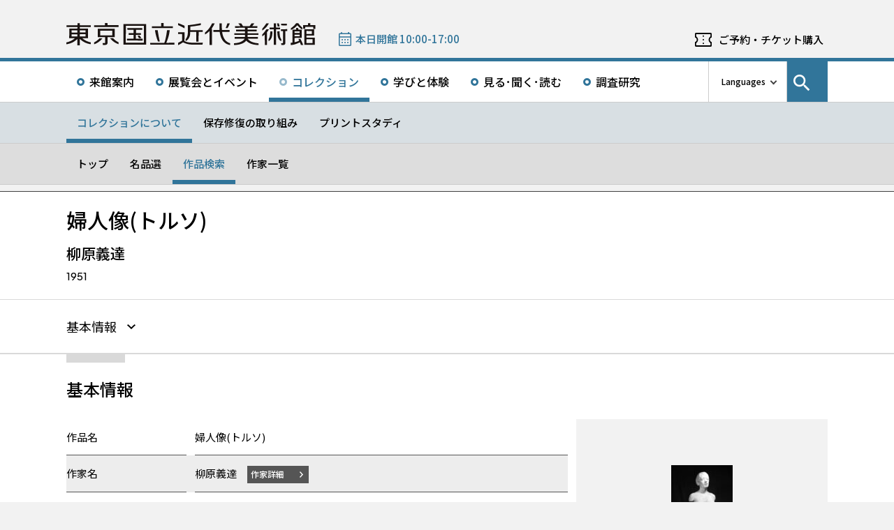

--- FILE ---
content_type: text/html; charset=UTF-8
request_url: https://www.momat.go.jp/collection/s00046
body_size: 11177
content:
<!doctype html>
<html lang="ja">
<head>
    <meta charset="UTF-8">
    <script
        src="https://cdn.jsdelivr.net/npm/viewport-extra@2.1.4/dist/iife/viewport-extra.min.js"
        async
    ></script>
    <meta name="viewport"
          content="width=device-width, initial-scale=1.0">
    <!--  <meta http-equiv="X-UA-Compatible" content="ie=edge">-->
            <title>婦人像(トルソ) - 東京国立近代美術館</title>

    <link rel="icon" href="https://www.momat.go.jp/wp-content/themes/momat/images/favicon/favicon.ico" sizes="any">
    <link rel="icon" href="https://www.momat.go.jp/wp-content/themes/momat/images/favicon/favicon.svg" type="image/svg+xml">
    <link rel="apple-touch-icon" href="https://www.momat.go.jp/wp-content/themes/momat/images/favicon/apple-touch-icon.webp">

    <!-- Google Fonts -->
    <link rel="preconnect" href="https://fonts.googleapis.com">
    <link rel="preconnect" href="https://fonts.gstatic.com" crossorigin>
    <link href="https://fonts.googleapis.com/css2?family=Plus+Jakarta+Sans:wght@200;300;400;500;600;700&display=swap" rel="stylesheet">
    <link href="https://fonts.googleapis.com/css2?family=Noto+Sans+JP:wght@100;300;400;500;700;900&#038;display=swap" rel="stylesheet">
<link href="https://fonts.googleapis.com/css2?family=Noto+Sans+KR:wght@100;300;400;500;700;900&#038;display=swap&#038;text=한국어" rel="stylesheet">
<link href="https://fonts.googleapis.com/css2?family=Noto+Sans+SC:wght@100;300;400;500;700;900&#038;display=swap&#038;text=简体中文" rel="stylesheet">
    <meta name='robots' content='index, follow, max-image-preview:large, max-snippet:-1, max-video-preview:-1' />
<link rel="alternate" hreflang="en" href="https://www.momat.go.jp/en/collection/s00046" />
<link rel="alternate" hreflang="ja" href="https://www.momat.go.jp/collection/s00046" />
<link rel="alternate" hreflang="x-default" href="https://www.momat.go.jp/collection/s00046" />

	<!-- This site is optimized with the Yoast SEO plugin v20.8 - https://yoast.com/wordpress/plugins/seo/ -->
	<link rel="canonical" href="https://www.momat.go.jp/collection/s00046" />
	<meta property="og:locale" content="ja_JP" />
	<meta property="og:type" content="article" />
	<meta property="og:title" content="婦人像(トルソ) （コレクション）- 東京国立近代美術館" />
	<meta property="og:url" content="https://www.momat.go.jp/collection/s00046" />
	<meta property="og:site_name" content="東京国立近代美術館" />
	<meta property="article:publisher" content="https://www.facebook.com/momat.pr" />
	<meta property="article:modified_time" content="2023-04-11T14:12:28+00:00" />
	<meta property="og:image" content="https://www.momat.go.jp/wp-content/uploads/2023/03/S00046_0001.jpg" />
	<meta property="og:image:width" content="309" />
	<meta property="og:image:height" content="702" />
	<meta property="og:image:type" content="image/jpeg" />
	<meta name="twitter:card" content="summary_large_image" />
	<meta name="twitter:site" content="@MOMAT_museum" />
	<script type="application/ld+json" class="yoast-schema-graph">{"@context":"https://schema.org","@graph":[{"@type":"WebPage","@id":"https://www.momat.go.jp/collection/s00046","url":"https://www.momat.go.jp/collection/s00046","name":"婦人像(トルソ) （コレクション）- 東京国立近代美術館","isPartOf":{"@id":"https://www.momat.go.jp/#website"},"primaryImageOfPage":{"@id":"https://www.momat.go.jp/collection/s00046#primaryimage"},"image":{"@id":"https://www.momat.go.jp/collection/s00046#primaryimage"},"thumbnailUrl":"https://www.momat.go.jp/wp-content/uploads/2023/03/S00046_0001.jpg","datePublished":"2022-12-21T13:04:59+00:00","dateModified":"2023-04-11T14:12:28+00:00","breadcrumb":{"@id":"https://www.momat.go.jp/collection/s00046#breadcrumb"},"inLanguage":"ja","potentialAction":[{"@type":"ReadAction","target":["https://www.momat.go.jp/collection/s00046"]}]},{"@type":"ImageObject","inLanguage":"ja","@id":"https://www.momat.go.jp/collection/s00046#primaryimage","url":"https://www.momat.go.jp/wp-content/uploads/2023/03/S00046_0001.jpg","contentUrl":"https://www.momat.go.jp/wp-content/uploads/2023/03/S00046_0001.jpg","width":309,"height":702},{"@type":"BreadcrumbList","@id":"https://www.momat.go.jp/collection/s00046#breadcrumb","itemListElement":[{"@type":"ListItem","position":1,"name":"Home","item":"https://www.momat.go.jp/"},{"@type":"ListItem","position":2,"name":"コレクション","item":"https://www.momat.go.jp/collection"},{"@type":"ListItem","position":3,"name":"婦人像(トルソ)"}]},{"@type":"WebSite","@id":"https://www.momat.go.jp/#website","url":"https://www.momat.go.jp/","name":"東京国立近代美術館","description":"東京国立近代美術館は、東京の中心部、皇居、北の丸公園、千鳥ヶ淵など、日本文化や自然豊かな環境に位置する日本で最初の国立美術館です。","publisher":{"@id":"https://www.momat.go.jp/#organization"},"potentialAction":[{"@type":"SearchAction","target":{"@type":"EntryPoint","urlTemplate":"https://www.momat.go.jp/?s={search_term_string}"},"query-input":"required name=search_term_string"}],"inLanguage":"ja"},{"@type":"Organization","@id":"https://www.momat.go.jp/#organization","name":"東京国立近代美術館","url":"https://www.momat.go.jp/","logo":{"@type":"ImageObject","inLanguage":"ja","@id":"https://www.momat.go.jp/#/schema/logo/image/","url":"https://www.momat.go.jp/wp-content/uploads/2022/12/og-ag.png","contentUrl":"https://www.momat.go.jp/wp-content/uploads/2022/12/og-ag.png","width":1200,"height":630,"caption":"東京国立近代美術館"},"image":{"@id":"https://www.momat.go.jp/#/schema/logo/image/"},"sameAs":["https://www.facebook.com/momat.pr","https://twitter.com/MOMAT_museum"]}]}</script>
	<!-- / Yoast SEO plugin. -->


<link rel='dns-prefetch' href='//fonts.googleapis.com' />
<script type="text/javascript">
window._wpemojiSettings = {"baseUrl":"https:\/\/s.w.org\/images\/core\/emoji\/14.0.0\/72x72\/","ext":".png","svgUrl":"https:\/\/s.w.org\/images\/core\/emoji\/14.0.0\/svg\/","svgExt":".svg","source":{"concatemoji":"https:\/\/www.momat.go.jp\/wp-includes\/js\/wp-emoji-release.min.js?ver=6.2.8"}};
/*! This file is auto-generated */
!function(e,a,t){var n,r,o,i=a.createElement("canvas"),p=i.getContext&&i.getContext("2d");function s(e,t){p.clearRect(0,0,i.width,i.height),p.fillText(e,0,0);e=i.toDataURL();return p.clearRect(0,0,i.width,i.height),p.fillText(t,0,0),e===i.toDataURL()}function c(e){var t=a.createElement("script");t.src=e,t.defer=t.type="text/javascript",a.getElementsByTagName("head")[0].appendChild(t)}for(o=Array("flag","emoji"),t.supports={everything:!0,everythingExceptFlag:!0},r=0;r<o.length;r++)t.supports[o[r]]=function(e){if(p&&p.fillText)switch(p.textBaseline="top",p.font="600 32px Arial",e){case"flag":return s("\ud83c\udff3\ufe0f\u200d\u26a7\ufe0f","\ud83c\udff3\ufe0f\u200b\u26a7\ufe0f")?!1:!s("\ud83c\uddfa\ud83c\uddf3","\ud83c\uddfa\u200b\ud83c\uddf3")&&!s("\ud83c\udff4\udb40\udc67\udb40\udc62\udb40\udc65\udb40\udc6e\udb40\udc67\udb40\udc7f","\ud83c\udff4\u200b\udb40\udc67\u200b\udb40\udc62\u200b\udb40\udc65\u200b\udb40\udc6e\u200b\udb40\udc67\u200b\udb40\udc7f");case"emoji":return!s("\ud83e\udef1\ud83c\udffb\u200d\ud83e\udef2\ud83c\udfff","\ud83e\udef1\ud83c\udffb\u200b\ud83e\udef2\ud83c\udfff")}return!1}(o[r]),t.supports.everything=t.supports.everything&&t.supports[o[r]],"flag"!==o[r]&&(t.supports.everythingExceptFlag=t.supports.everythingExceptFlag&&t.supports[o[r]]);t.supports.everythingExceptFlag=t.supports.everythingExceptFlag&&!t.supports.flag,t.DOMReady=!1,t.readyCallback=function(){t.DOMReady=!0},t.supports.everything||(n=function(){t.readyCallback()},a.addEventListener?(a.addEventListener("DOMContentLoaded",n,!1),e.addEventListener("load",n,!1)):(e.attachEvent("onload",n),a.attachEvent("onreadystatechange",function(){"complete"===a.readyState&&t.readyCallback()})),(e=t.source||{}).concatemoji?c(e.concatemoji):e.wpemoji&&e.twemoji&&(c(e.twemoji),c(e.wpemoji)))}(window,document,window._wpemojiSettings);
</script>
<style type="text/css">
img.wp-smiley,
img.emoji {
	display: inline !important;
	border: none !important;
	box-shadow: none !important;
	height: 1em !important;
	width: 1em !important;
	margin: 0 0.07em !important;
	vertical-align: -0.1em !important;
	background: none !important;
	padding: 0 !important;
}
</style>
	<link rel='stylesheet' id='wp-block-library-css' href='https://www.momat.go.jp/wp-includes/css/dist/block-library/style.min.css?ver=6.2.8' type='text/css' media='all' />
<link rel='stylesheet' id='classic-theme-styles-css' href='https://www.momat.go.jp/wp-includes/css/classic-themes.min.css?ver=6.2.8' type='text/css' media='all' />
<style id='global-styles-inline-css' type='text/css'>
body{--wp--preset--color--black: #000000;--wp--preset--color--cyan-bluish-gray: #abb8c3;--wp--preset--color--white: #ffffff;--wp--preset--color--pale-pink: #f78da7;--wp--preset--color--vivid-red: #cf2e2e;--wp--preset--color--luminous-vivid-orange: #ff6900;--wp--preset--color--luminous-vivid-amber: #fcb900;--wp--preset--color--light-green-cyan: #7bdcb5;--wp--preset--color--vivid-green-cyan: #00d084;--wp--preset--color--pale-cyan-blue: #8ed1fc;--wp--preset--color--vivid-cyan-blue: #0693e3;--wp--preset--color--vivid-purple: #9b51e0;--wp--preset--color--accent: #D63030;--wp--preset--gradient--vivid-cyan-blue-to-vivid-purple: linear-gradient(135deg,rgba(6,147,227,1) 0%,rgb(155,81,224) 100%);--wp--preset--gradient--light-green-cyan-to-vivid-green-cyan: linear-gradient(135deg,rgb(122,220,180) 0%,rgb(0,208,130) 100%);--wp--preset--gradient--luminous-vivid-amber-to-luminous-vivid-orange: linear-gradient(135deg,rgba(252,185,0,1) 0%,rgba(255,105,0,1) 100%);--wp--preset--gradient--luminous-vivid-orange-to-vivid-red: linear-gradient(135deg,rgba(255,105,0,1) 0%,rgb(207,46,46) 100%);--wp--preset--gradient--very-light-gray-to-cyan-bluish-gray: linear-gradient(135deg,rgb(238,238,238) 0%,rgb(169,184,195) 100%);--wp--preset--gradient--cool-to-warm-spectrum: linear-gradient(135deg,rgb(74,234,220) 0%,rgb(151,120,209) 20%,rgb(207,42,186) 40%,rgb(238,44,130) 60%,rgb(251,105,98) 80%,rgb(254,248,76) 100%);--wp--preset--gradient--blush-light-purple: linear-gradient(135deg,rgb(255,206,236) 0%,rgb(152,150,240) 100%);--wp--preset--gradient--blush-bordeaux: linear-gradient(135deg,rgb(254,205,165) 0%,rgb(254,45,45) 50%,rgb(107,0,62) 100%);--wp--preset--gradient--luminous-dusk: linear-gradient(135deg,rgb(255,203,112) 0%,rgb(199,81,192) 50%,rgb(65,88,208) 100%);--wp--preset--gradient--pale-ocean: linear-gradient(135deg,rgb(255,245,203) 0%,rgb(182,227,212) 50%,rgb(51,167,181) 100%);--wp--preset--gradient--electric-grass: linear-gradient(135deg,rgb(202,248,128) 0%,rgb(113,206,126) 100%);--wp--preset--gradient--midnight: linear-gradient(135deg,rgb(2,3,129) 0%,rgb(40,116,252) 100%);--wp--preset--duotone--dark-grayscale: url('#wp-duotone-dark-grayscale');--wp--preset--duotone--grayscale: url('#wp-duotone-grayscale');--wp--preset--duotone--purple-yellow: url('#wp-duotone-purple-yellow');--wp--preset--duotone--blue-red: url('#wp-duotone-blue-red');--wp--preset--duotone--midnight: url('#wp-duotone-midnight');--wp--preset--duotone--magenta-yellow: url('#wp-duotone-magenta-yellow');--wp--preset--duotone--purple-green: url('#wp-duotone-purple-green');--wp--preset--duotone--blue-orange: url('#wp-duotone-blue-orange');--wp--preset--font-size--small: 13px;--wp--preset--font-size--medium: 20px;--wp--preset--font-size--large: 36px;--wp--preset--font-size--x-large: 42px;--wp--preset--spacing--20: 0.44rem;--wp--preset--spacing--30: 0.67rem;--wp--preset--spacing--40: 1rem;--wp--preset--spacing--50: 1.5rem;--wp--preset--spacing--60: 2.25rem;--wp--preset--spacing--70: 3.38rem;--wp--preset--spacing--80: 5.06rem;--wp--preset--shadow--natural: 6px 6px 9px rgba(0, 0, 0, 0.2);--wp--preset--shadow--deep: 12px 12px 50px rgba(0, 0, 0, 0.4);--wp--preset--shadow--sharp: 6px 6px 0px rgba(0, 0, 0, 0.2);--wp--preset--shadow--outlined: 6px 6px 0px -3px rgba(255, 255, 255, 1), 6px 6px rgba(0, 0, 0, 1);--wp--preset--shadow--crisp: 6px 6px 0px rgba(0, 0, 0, 1);}:where(.is-layout-flex){gap: 0.5em;}body .is-layout-flow > .alignleft{float: left;margin-inline-start: 0;margin-inline-end: 2em;}body .is-layout-flow > .alignright{float: right;margin-inline-start: 2em;margin-inline-end: 0;}body .is-layout-flow > .aligncenter{margin-left: auto !important;margin-right: auto !important;}body .is-layout-constrained > .alignleft{float: left;margin-inline-start: 0;margin-inline-end: 2em;}body .is-layout-constrained > .alignright{float: right;margin-inline-start: 2em;margin-inline-end: 0;}body .is-layout-constrained > .aligncenter{margin-left: auto !important;margin-right: auto !important;}body .is-layout-constrained > :where(:not(.alignleft):not(.alignright):not(.alignfull)){max-width: var(--wp--style--global--content-size);margin-left: auto !important;margin-right: auto !important;}body .is-layout-constrained > .alignwide{max-width: var(--wp--style--global--wide-size);}body .is-layout-flex{display: flex;}body .is-layout-flex{flex-wrap: wrap;align-items: center;}body .is-layout-flex > *{margin: 0;}:where(.wp-block-columns.is-layout-flex){gap: 2em;}.has-black-color{color: var(--wp--preset--color--black) !important;}.has-cyan-bluish-gray-color{color: var(--wp--preset--color--cyan-bluish-gray) !important;}.has-white-color{color: var(--wp--preset--color--white) !important;}.has-pale-pink-color{color: var(--wp--preset--color--pale-pink) !important;}.has-vivid-red-color{color: var(--wp--preset--color--vivid-red) !important;}.has-luminous-vivid-orange-color{color: var(--wp--preset--color--luminous-vivid-orange) !important;}.has-luminous-vivid-amber-color{color: var(--wp--preset--color--luminous-vivid-amber) !important;}.has-light-green-cyan-color{color: var(--wp--preset--color--light-green-cyan) !important;}.has-vivid-green-cyan-color{color: var(--wp--preset--color--vivid-green-cyan) !important;}.has-pale-cyan-blue-color{color: var(--wp--preset--color--pale-cyan-blue) !important;}.has-vivid-cyan-blue-color{color: var(--wp--preset--color--vivid-cyan-blue) !important;}.has-vivid-purple-color{color: var(--wp--preset--color--vivid-purple) !important;}.has-black-background-color{background-color: var(--wp--preset--color--black) !important;}.has-cyan-bluish-gray-background-color{background-color: var(--wp--preset--color--cyan-bluish-gray) !important;}.has-white-background-color{background-color: var(--wp--preset--color--white) !important;}.has-pale-pink-background-color{background-color: var(--wp--preset--color--pale-pink) !important;}.has-vivid-red-background-color{background-color: var(--wp--preset--color--vivid-red) !important;}.has-luminous-vivid-orange-background-color{background-color: var(--wp--preset--color--luminous-vivid-orange) !important;}.has-luminous-vivid-amber-background-color{background-color: var(--wp--preset--color--luminous-vivid-amber) !important;}.has-light-green-cyan-background-color{background-color: var(--wp--preset--color--light-green-cyan) !important;}.has-vivid-green-cyan-background-color{background-color: var(--wp--preset--color--vivid-green-cyan) !important;}.has-pale-cyan-blue-background-color{background-color: var(--wp--preset--color--pale-cyan-blue) !important;}.has-vivid-cyan-blue-background-color{background-color: var(--wp--preset--color--vivid-cyan-blue) !important;}.has-vivid-purple-background-color{background-color: var(--wp--preset--color--vivid-purple) !important;}.has-black-border-color{border-color: var(--wp--preset--color--black) !important;}.has-cyan-bluish-gray-border-color{border-color: var(--wp--preset--color--cyan-bluish-gray) !important;}.has-white-border-color{border-color: var(--wp--preset--color--white) !important;}.has-pale-pink-border-color{border-color: var(--wp--preset--color--pale-pink) !important;}.has-vivid-red-border-color{border-color: var(--wp--preset--color--vivid-red) !important;}.has-luminous-vivid-orange-border-color{border-color: var(--wp--preset--color--luminous-vivid-orange) !important;}.has-luminous-vivid-amber-border-color{border-color: var(--wp--preset--color--luminous-vivid-amber) !important;}.has-light-green-cyan-border-color{border-color: var(--wp--preset--color--light-green-cyan) !important;}.has-vivid-green-cyan-border-color{border-color: var(--wp--preset--color--vivid-green-cyan) !important;}.has-pale-cyan-blue-border-color{border-color: var(--wp--preset--color--pale-cyan-blue) !important;}.has-vivid-cyan-blue-border-color{border-color: var(--wp--preset--color--vivid-cyan-blue) !important;}.has-vivid-purple-border-color{border-color: var(--wp--preset--color--vivid-purple) !important;}.has-vivid-cyan-blue-to-vivid-purple-gradient-background{background: var(--wp--preset--gradient--vivid-cyan-blue-to-vivid-purple) !important;}.has-light-green-cyan-to-vivid-green-cyan-gradient-background{background: var(--wp--preset--gradient--light-green-cyan-to-vivid-green-cyan) !important;}.has-luminous-vivid-amber-to-luminous-vivid-orange-gradient-background{background: var(--wp--preset--gradient--luminous-vivid-amber-to-luminous-vivid-orange) !important;}.has-luminous-vivid-orange-to-vivid-red-gradient-background{background: var(--wp--preset--gradient--luminous-vivid-orange-to-vivid-red) !important;}.has-very-light-gray-to-cyan-bluish-gray-gradient-background{background: var(--wp--preset--gradient--very-light-gray-to-cyan-bluish-gray) !important;}.has-cool-to-warm-spectrum-gradient-background{background: var(--wp--preset--gradient--cool-to-warm-spectrum) !important;}.has-blush-light-purple-gradient-background{background: var(--wp--preset--gradient--blush-light-purple) !important;}.has-blush-bordeaux-gradient-background{background: var(--wp--preset--gradient--blush-bordeaux) !important;}.has-luminous-dusk-gradient-background{background: var(--wp--preset--gradient--luminous-dusk) !important;}.has-pale-ocean-gradient-background{background: var(--wp--preset--gradient--pale-ocean) !important;}.has-electric-grass-gradient-background{background: var(--wp--preset--gradient--electric-grass) !important;}.has-midnight-gradient-background{background: var(--wp--preset--gradient--midnight) !important;}.has-small-font-size{font-size: var(--wp--preset--font-size--small) !important;}.has-medium-font-size{font-size: var(--wp--preset--font-size--medium) !important;}.has-large-font-size{font-size: var(--wp--preset--font-size--large) !important;}.has-x-large-font-size{font-size: var(--wp--preset--font-size--x-large) !important;}
.wp-block-navigation a:where(:not(.wp-element-button)){color: inherit;}
:where(.wp-block-columns.is-layout-flex){gap: 2em;}
.wp-block-pullquote{font-size: 1.5em;line-height: 1.6;}
</style>
<link rel='stylesheet' id='wpml-blocks-css' href='https://www.momat.go.jp/wp-content/plugins/sitepress-multilingual-cms/dist/css/blocks/styles.css?ver=4.6.3' type='text/css' media='all' />
<link rel='stylesheet' id='wpml-legacy-vertical-list-0-css' href='//www.momat.go.jp/wp-content/plugins/sitepress-multilingual-cms/templates/language-switchers/legacy-list-vertical/style.min.css?ver=1' type='text/css' media='all' />
<link rel='stylesheet' id='material_icons-css' href='https://fonts.googleapis.com/icon?family=Material+Icons&#038;ver=6.2.8' type='text/css' media='all' />
<link rel='stylesheet' id='swiper.min.css-css' href='https://www.momat.go.jp/wp-content/themes/momat/plugins/swiper-9.0.5/swiper.min.css?ver=6.2.8' type='text/css' media='all' />
<link rel='stylesheet' id='style-css' href='https://www.momat.go.jp/wp-content/themes/momat/style.css?ver=1680051582' type='text/css' media='all' />
<link rel='stylesheet' id='styles.css-css' href='https://www.momat.go.jp/wp-content/themes/momat/css/styles.css?ver=1764827334' type='text/css' media='all' />
<link rel='stylesheet' id='stylesM.css-css' href='https://www.momat.go.jp/wp-content/themes/momat/css/styles_m.css?ver=1732255316' type='text/css' media='all' />
<link rel='stylesheet' id='stylesI.css-css' href='https://www.momat.go.jp/wp-content/themes/momat/css/styles_i.css?ver=1680051581' type='text/css' media='all' />
<link rel='stylesheet' id='editor.css-css' href='https://www.momat.go.jp/wp-content/themes/momat/css/editor.css?ver=1746178182' type='text/css' media='all' />
<script type='text/javascript' src='https://www.momat.go.jp/wp-content/themes/momat/js/jquery.min.js?ver=6.2.8' id='jquery-js'></script>
<script type='text/javascript' id='wpml-cookie-js-extra'>
/* <![CDATA[ */
var wpml_cookies = {"wp-wpml_current_language":{"value":"ja","expires":1,"path":"\/"}};
var wpml_cookies = {"wp-wpml_current_language":{"value":"ja","expires":1,"path":"\/"}};
/* ]]> */
</script>
<script type='text/javascript' src='https://www.momat.go.jp/wp-content/plugins/sitepress-multilingual-cms/res/js/cookies/language-cookie.js?ver=4.6.3' id='wpml-cookie-js'></script>
<script type='text/javascript' src='https://www.momat.go.jp/wp-content/themes/momat/plugins/swiper-9.0.5/swiper-bundle.min.js?ver=6.2.8' id='swiper-bundle.min.js-js'></script>
<link rel="https://api.w.org/" href="https://www.momat.go.jp/wp-json/" /><link rel="alternate" type="application/json" href="https://www.momat.go.jp/wp-json/wp/v2/collections/42662" /><link rel="EditURI" type="application/rsd+xml" title="RSD" href="https://www.momat.go.jp/xmlrpc.php?rsd" />
<link rel="wlwmanifest" type="application/wlwmanifest+xml" href="https://www.momat.go.jp/wp-includes/wlwmanifest.xml" />
<link rel='shortlink' href='https://www.momat.go.jp/?p=42662' />
<link rel="alternate" type="application/json+oembed" href="https://www.momat.go.jp/wp-json/oembed/1.0/embed?url=https%3A%2F%2Fwww.momat.go.jp%2Fcollection%2Fs00046" />
<link rel="alternate" type="text/xml+oembed" href="https://www.momat.go.jp/wp-json/oembed/1.0/embed?url=https%3A%2F%2Fwww.momat.go.jp%2Fcollection%2Fs00046&#038;format=xml" />

    <!-- Matomo -->
    <script> var _mtm = window._mtm = window._mtm || []
        _mtm.push({'mtm.startTime': (new Date().getTime()), 'event': 'mtm.Start'})
        var d = document, g = d.createElement('script'), s = d.getElementsByTagName('script')[0]
        g.async = true
        g.src = 'https://wa.artmuseums.go.jp/matomo/js/container_FCp2ihC2.js'
        s.parentNode.insertBefore(g, s) </script>
</head>
<body id="pageTop" class="collections-template-default single single-collections postid-42662 s00046">
<header id="handleHeader" class="header">
    <!-- PC header -->
    <div class="header-pc relative" aria-hidden="false">
        <div class="header-pc__top-common-logo">
            <a href="https://www.momat.go.jp/" title="東京国立近代美術館トップページ">
                                    <div class="top-common-logo-columns">
                        <div class="top-common-logo-logo"><img src="https://www.momat.go.jp/wp-content/themes/momat/images/commons/logo_organization.svg"
                                                               alt="ロゴ画像：東京国立近代美術館"></div>
                        <div class="top-common-logo-sup" aria-label="独立行政法人国立美術館 東京国立近代美術館 The National Museum of Modern Art, Tokyo">
                            <span>東京国立近代美術館</span>
                            | <span>The National Museum of Modern Art, Tokyo</span></div>
                    </div>
                            </a>
        </div>

        <div class="header-pc__upper">
            <div class="header-pc__upper__columns box-wide1090">
                <div class="header-pc__site-name">
                    <a href="https://www.momat.go.jp/" title="東京国立近代美術館トップページ">
                        <img src="https://www.momat.go.jp/wp-content/themes/momat/images/momat_commons/header_text_momat.svg" alt="東京国立近代美術館">
                    </a>
                </div>
                <div class="header-pc__status">
                    <a class="status-cont" href="https://www.momat.go.jp/calendar"
                       title="開館情報">
                        <span></span>
                    </a>
                </div>
                                    <div class="header-pc__reserve">
                        <a href="https://www.momat.go.jp/tickets"
                           title="ご予約・チケット購入">ご予約・チケット購入</a>
                    </div>
                            </div>
        </div>

        <div class="header-pc__main-nav">
            <div class="header-pc__main-nav__columns">
                <div class="header-pc__main-nav-box">
                    <nav class="header__main-nav"><ul id="menu-%e3%82%b0%e3%83%ad%e3%83%bc%e3%83%90%e3%83%ab%e3%83%8a%e3%83%93" class="main-nav-list"><li id="menu-item-9168" class="menu-item menu-item-type-post_type menu-item-object-page menu-item-9168 main-nav-list__item"><a href="https://www.momat.go.jp/access">来館案内</a></li>
<li id="menu-item-9169" class="menu-item menu-item-type-post_type_archive menu-item-object-exhibition menu-item-9169 main-nav-list__item"><a title="展覧会とイベントメニューの展覧会一覧ページを開きます" href="https://www.momat.go.jp/exhibitions">展覧会とイベント</a></li>
<li id="menu-item-44770" class="menu-item menu-item-type-post_type menu-item-object-page current-menu-ancestor menu-item-44770 main-nav-list__item"><a href="https://www.momat.go.jp/about-collection">コレクション</a></li>
<li id="menu-item-9205" class="menu-item menu-item-type-post_type menu-item-object-page menu-item-9205 main-nav-list__item"><a href="https://www.momat.go.jp/learning">学びと体験</a></li>
<li id="menu-item-9171" class="menu-item menu-item-type-post_type_archive menu-item-object-magazine menu-item-9171 main-nav-list__item"><a href="https://www.momat.go.jp/magazine">見る･聞く･読む</a></li>
<li id="menu-item-9177" class="menu-item menu-item-type-post_type menu-item-object-page menu-item-9177 main-nav-list__item"><a href="https://www.momat.go.jp/library">調査研究</a></li>
</ul></nav>                </div>

                <div class="header-pc__languages">
                    <a class="language-trigger" href="#" aria-label="言語切り替えリスト">Languages</a>
                    
<div class="wpml-ls-statics-shortcode_actions wpml-ls wpml-ls-legacy-list-vertical">
	<ul>

					<li class="wpml-ls-slot-shortcode_actions wpml-ls-item wpml-ls-item-en wpml-ls-first-item wpml-ls-item-legacy-list-vertical">
				<a href="https://www.momat.go.jp/en/collection/s00046" class="wpml-ls-link">
                    <span class="wpml-ls-native" lang="en">English</span></a>
			</li>
					<li class="wpml-ls-slot-shortcode_actions wpml-ls-item wpml-ls-item-ja wpml-ls-current-language wpml-ls-item-legacy-list-vertical">
				<a href="https://www.momat.go.jp/collection/s00046" class="wpml-ls-link">
                    <span class="wpml-ls-native">日本語</span></a>
			</li>
					<li class="wpml-ls-slot-shortcode_actions wpml-ls-item wpml-ls-item-ko wpml-ls-item-legacy-list-vertical">
				<a href="https://www.momat.go.jp/ko" class="wpml-ls-link">
                    <span class="wpml-ls-native" lang="ko">한국어</span></a>
			</li>
					<li class="wpml-ls-slot-shortcode_actions wpml-ls-item wpml-ls-item-sc wpml-ls-last-item wpml-ls-item-legacy-list-vertical">
				<a href="https://www.momat.go.jp/sc" class="wpml-ls-link">
                    <span class="wpml-ls-native" lang="sc">简体中文</span></a>
			</li>
		
	</ul>
</div>
                </div>

                                    <div id="headerSearch" class="header-pc__search">
                        <button id="btnSearchModal" class="search-modal-btn" aria-labelledby="contSearchModal">
                            <span>サイト内検索</span></button>
                    </div>
                            </div>
        </div>

        <nav class=header-pc__second-nav id='secondNav'><ul class='second-nav__list second-nav__list box-wide1090'><li class='second-level__list__item current'><a href='https://www.momat.go.jp/about-collection' title=''>コレクションについて</a></li><li class='second-level__list__item '><a href='https://www.momat.go.jp/preservation' title=''>保存修復の取り組み</a></li><li class='second-level__list__item '><a href='https://www.momat.go.jp/printstudy' title=''>プリントスタディ</a></li></ul></nav><nav class=header-pc__third-nav id='thirdNav'><ul class='second-nav__list box-wide1090'><li class='second-level__list__item '><a href='https://www.momat.go.jp/about-collection' title=''>トップ</a></li><li class='second-level__list__item '><a href='https://www.momat.go.jp/masterpieces' title=''>名品選</a></li><li class='second-level__list__item current'><a href='https://www.momat.go.jp/collection' title=''>作品検索</a></li><li class='second-level__list__item '><a href='https://www.momat.go.jp/artists' title=''>作家一覧</a></li></ul></nav>    </div>
    <!-- / PC header -->

    <!-- PC header sticky -->
    <div class="header-pc sticky" aria-hidden="true">
        <div class="header-pc__upper">
            <div class="header-pc__upper__columns box-wide1090">
                <div class="header-pc__site-name">
                    <a href="https://www.momat.go.jp/" title="東京国立近代美術館トップページ">
                        <img src="https://www.momat.go.jp/wp-content/themes/momat/images/momat_commons/header_text_momat.svg" alt="東京国立近代美術館">
                    </a>
                </div>
                <div class="header-pc__status">
                    <a class="status-cont" href="https://www.momat.go.jp/calendar"
                       title="開館情報">
                        <span></span>
                    </a>
                </div>
                                    <div class="header-pc__reserve">
                        <a href="https://www.momat.go.jp/tickets"
                           title="ご予約・チケット購入">ご予約・チケット購入</a>
                    </div>
                            </div>
        </div>


        <div class="header-pc__under-nav-wrapper">
            <div class="header-pc__main-nav">
                <div class="header-pc__main-nav__columns">
                    <div class="header-pc__main-nav-box">
                        <nav class="header__main-nav"><ul id="menu-%e3%82%b0%e3%83%ad%e3%83%bc%e3%83%90%e3%83%ab%e3%83%8a%e3%83%93-1" class="main-nav-list"><li class="menu-item menu-item-type-post_type menu-item-object-page menu-item-9168 main-nav-list__item"><a href="https://www.momat.go.jp/access">来館案内</a></li>
<li class="menu-item menu-item-type-post_type_archive menu-item-object-exhibition menu-item-9169 main-nav-list__item"><a title="展覧会とイベントメニューの展覧会一覧ページを開きます" href="https://www.momat.go.jp/exhibitions">展覧会とイベント</a></li>
<li class="menu-item menu-item-type-post_type menu-item-object-page current-menu-ancestor menu-item-44770 main-nav-list__item"><a href="https://www.momat.go.jp/about-collection">コレクション</a></li>
<li class="menu-item menu-item-type-post_type menu-item-object-page menu-item-9205 main-nav-list__item"><a href="https://www.momat.go.jp/learning">学びと体験</a></li>
<li class="menu-item menu-item-type-post_type_archive menu-item-object-magazine menu-item-9171 main-nav-list__item"><a href="https://www.momat.go.jp/magazine">見る･聞く･読む</a></li>
<li class="menu-item menu-item-type-post_type menu-item-object-page menu-item-9177 main-nav-list__item"><a href="https://www.momat.go.jp/library">調査研究</a></li>
</ul></nav>                    </div>
                </div>
            </div>
            <nav class=header-pc__second-nav id='secondNav'><ul class='second-nav__list second-nav__list box-wide1090'><li class='second-level__list__item current'><a href='https://www.momat.go.jp/about-collection' title=''>コレクションについて</a></li><li class='second-level__list__item '><a href='https://www.momat.go.jp/preservation' title=''>保存修復の取り組み</a></li><li class='second-level__list__item '><a href='https://www.momat.go.jp/printstudy' title=''>プリントスタディ</a></li></ul></nav><nav class=header-pc__third-nav id='thirdNav'><ul class='second-nav__list box-wide1090'><li class='second-level__list__item '><a href='https://www.momat.go.jp/about-collection' title=''>トップ</a></li><li class='second-level__list__item '><a href='https://www.momat.go.jp/masterpieces' title=''>名品選</a></li><li class='second-level__list__item current'><a href='https://www.momat.go.jp/collection' title=''>作品検索</a></li><li class='second-level__list__item '><a href='https://www.momat.go.jp/artists' title=''>作家一覧</a></li></ul></nav>        </div>
    </div>
    <!-- / PC header sticky -->

    <!-- SP header -->
    <div id="spHeader" class="header-sp">

        <button id="spNavBtn" class="header-sp__sp-btn btnTrigger" aria-label="サイトナビゲーションを開きます" tabindex="3">
            <span></span>
            <span></span>
            <span></span>
        </button>

        <div class="header-sp__head">
            <div class="header-sp__site-title">
                <a href="https://www.momat.go.jp/" title="東京国立近代美術館トップページ" tabindex="1">
                    <h1 class="site-title-logo"><img src="https://www.momat.go.jp/wp-content/themes/momat/images/commons/logo_sp_header_momat_ja.png"
                                                     alt="東京国立近代美術館"></h1>
                </a>
            </div>

            <div class="header-sp__status">
                <a class="status-cont" href="https://www.momat.go.jp/calendar"
                   title="開館情報"
                   tabindex="2">
                </a>
            </div>
        </div>

        <div id="spNavModal" class="header-sp__nav-modal" role="dialog" aria-modal="true" aria-hidden="true">

            <div tabindex="0"></div>
            <div class="header-sp__nav-modal__head">
                <div class="header-sp__site-name">
                    <a href="https://www.momat.go.jp/" title="東京国立近代美術館トップページ">
                        <img src="https://www.momat.go.jp/wp-content/themes/momat/images/momat_commons/header_text_momat.svg" alt="東京国立近代美術館">
                    </a>
                </div>
            </div>

            <div class="header-sp__nav-modal__body">
                <div class="header-sp__nav-modal__upper">
                                            <div class="header-sp__reserve">
                            <a href="https://www.momat.go.jp/tickets"
                               title="ご予約・チケット購入">ご予約・チケット購入</a>
                        </div>
                    
                    <div class="header-sp__sp-access">
                        <a href="https://www.momat.go.jp/access"
                           title="アクセス">アクセス</a>
                    </div>
                                            <div id="headerMobileSearch" class="header-sp__search">
                            <button id="btnMobileSearchModal" class="search-modal-btn" aria-labelledby="contSearchModal">
                                <span>サイト内検索</span>
                            </button>
                        </div>
                    
                    <div id="headerLanguagesSP" class="header-sp__languages">
                        <a class="language-trigger" href="#" aria-label="言語切り替えリスト">Languages</a>
                        
<div class="wpml-ls-statics-shortcode_actions wpml-ls wpml-ls-legacy-list-vertical">
	<ul>

					<li class="wpml-ls-slot-shortcode_actions wpml-ls-item wpml-ls-item-en wpml-ls-first-item wpml-ls-item-legacy-list-vertical">
				<a href="https://www.momat.go.jp/en/collection/s00046" class="wpml-ls-link">
                    <span class="wpml-ls-native" lang="en">English</span></a>
			</li>
					<li class="wpml-ls-slot-shortcode_actions wpml-ls-item wpml-ls-item-ja wpml-ls-current-language wpml-ls-item-legacy-list-vertical">
				<a href="https://www.momat.go.jp/collection/s00046" class="wpml-ls-link">
                    <span class="wpml-ls-native">日本語</span></a>
			</li>
					<li class="wpml-ls-slot-shortcode_actions wpml-ls-item wpml-ls-item-ko wpml-ls-item-legacy-list-vertical">
				<a href="https://www.momat.go.jp/ko" class="wpml-ls-link">
                    <span class="wpml-ls-native" lang="ko">한국어</span></a>
			</li>
					<li class="wpml-ls-slot-shortcode_actions wpml-ls-item wpml-ls-item-sc wpml-ls-last-item wpml-ls-item-legacy-list-vertical">
				<a href="https://www.momat.go.jp/sc" class="wpml-ls-link">
                    <span class="wpml-ls-native" lang="sc">简体中文</span></a>
			</li>
		
	</ul>
</div>
                    </div>
                </div>

                <nav class="header-sp__sp-main-nav"><ul id="menu-%e3%82%b0%e3%83%ad%e3%83%bc%e3%83%90%e3%83%ab%e3%83%8a%e3%83%93-2" class="sp-main-nav-list"><li class="sp-main-nav-list__item"><span tabindex="0" role="button">来館案内</span><ul class='sp-second-nav'><li class="sp-second-nav__item"><a href="https://www.momat.go.jp/access">アクセス</a></li><li class="sp-second-nav__item"><a href="https://www.momat.go.jp/tickets">チケット</a><ul class='sp-third-nav'><li class="sp-third-nav__item"><a href="https://www.momat.go.jp/tickets">トップ</a></li><li class="sp-third-nav__item"><a href="https://www.momat.go.jp/group-visits">団体観覧</a></li><li class="sp-third-nav__item"><a href="https://www.momat.go.jp/support/momatpass">MOMAT PASS</a></li><li class="sp-third-nav__item"><a href="https://www.momat.go.jp/support/campus-members">キャンパスメンバーズ</a></li><li class="sp-third-nav__item"><a href="https://www.momat.go.jp/support/supporters">友の会（申込受付終了）</a></li></ul></li><li class="sp-second-nav__item"><a href="https://www.momat.go.jp/faq">よくあるご質問</a></li><li class="sp-second-nav__item"><a href="https://www.momat.go.jp/accessibility">アクセシビリティ</a></li><li class="sp-second-nav__item"><a href="https://www.momat.go.jp/restaurant">レストラン</a></li><li class="sp-second-nav__item"><a href="https://www.momat.go.jp/shop">ミュージアムショップ</a><ul class='sp-third-nav'><li class="sp-third-nav__item"><a href="https://www.momat.go.jp/shop">トップ</a></li><li class="sp-third-nav__item"><a href="https://www.momat.go.jp/shop/items">ガイド･目録･展覧会カタログ</a></li></ul></li><li class="sp-second-nav__item"><a href="https://www.momat.go.jp/support">寄附・支援</a><ul class='sp-third-nav'><li class="sp-third-nav__item"><a href="https://www.momat.go.jp/support">トップ</a></li><li class="sp-third-nav__item"><a href="https://www.momat.go.jp/support/circle">支援サークル</a></li><li class="sp-third-nav__item"><a href="https://www.momat.go.jp/support/mdc">個人寄附会員制度（MDC）</a></li><li class="sp-third-nav__item"><a href="https://www.momat.go.jp/support/donation">寄附・遺贈</a></li><li class="sp-third-nav__item"><a href="https://www.momat.go.jp/support/members">賛助会（申込受付終了）</a></li></ul></li></ul></li><li class="sp-main-nav-list__item"><span tabindex="0" role="button">展覧会とイベント</span><ul class='sp-second-nav'><li class="sp-second-nav__item"><a href="https://www.momat.go.jp/exhibitions">展覧会</a></li><li class="sp-second-nav__item"><a href="https://www.momat.go.jp/events">イベント</a></li></ul></li><li class="sp-main-nav-list__item"><span tabindex="0" role="button">コレクション</span><ul class='sp-second-nav'><li class="sp-second-nav__item"><a href="https://www.momat.go.jp/about-collection">コレクションについて</a><ul class='sp-third-nav'><li class="sp-third-nav__item"><a href="https://www.momat.go.jp/about-collection">トップ</a></li><li class="sp-third-nav__item"><a href="https://www.momat.go.jp/masterpieces">名品選</a></li><li class="sp-third-nav__item"><a href="https://www.momat.go.jp/collection">作品検索</a></li><li class="sp-third-nav__item"><a href="https://www.momat.go.jp/artists">作家一覧</a></li></ul></li><li class="sp-second-nav__item"><a href="https://www.momat.go.jp/preservation">保存修復の取り組み</a></li><li class="sp-second-nav__item"><a href="https://www.momat.go.jp/printstudy">プリントスタディ</a></li></ul></li><li class="sp-main-nav-list__item"><span tabindex="0" role="button">学びと体験</span><ul class='sp-second-nav'><li class="sp-second-nav__item"><a href="https://www.momat.go.jp/learning">どなたでも</a><ul class='sp-third-nav'><li class="sp-third-nav__item"><a href="https://www.momat.go.jp/learning">トップ</a></li><li class="sp-third-nav__item"><a href="https://www.momat.go.jp/learning/guided-tour">所蔵品ガイド</a></li></ul></li><li class="sp-second-nav__item"><a href="https://www.momat.go.jp/learning/kids-family">こども･ファミリー</a><ul class='sp-third-nav'><li class="sp-third-nav__item"><a href="https://www.momat.go.jp/learning/kids-family">トップ</a></li></ul></li><li class="sp-second-nav__item"><a href="https://www.momat.go.jp/learning/school">学校･教育関係</a><ul class='sp-third-nav'><li class="sp-third-nav__item"><a href="https://www.momat.go.jp/learning/school">トップ</a></li><li class="sp-third-nav__item"><a href="https://www.momat.go.jp/learning/school/group-visits">学校・団体向けプログラム</a></li><li class="sp-third-nav__item"><a href="https://www.momat.go.jp/learning/school/programs">教員向けプログラム</a></li><li class="sp-third-nav__item"><a href="https://www.momat.go.jp/learning/school/educational-materials">教材</a></li></ul></li><li class="sp-second-nav__item"><a href="https://www.momat.go.jp/learning/business">企業･法人</a><ul class='sp-third-nav'><li class="sp-third-nav__item"><a href="https://www.momat.go.jp/learning/business">トップ</a></li></ul></li><li class="sp-second-nav__item"><a href="https://www.momat.go.jp/learning/multi-language">英語などの外国語話者</a></li><li class="sp-second-nav__item"><a href="https://www.momat.go.jp/internship">インターンシップ</a></li></ul></li><li class="sp-main-nav-list__item"><span tabindex="0" role="button">見る･聞く･読む</span><ul class='sp-second-nav'><li class="sp-second-nav__item"><a href="https://www.momat.go.jp/magazine">すべて</a></li><li class="sp-second-nav__item"><a href="https://www.momat.go.jp/view_series">シリーズから見る</a></li></ul></li><li class="sp-main-nav-list__item"><span tabindex="0" role="button">調査研究</span><ul class='sp-second-nav'><li class="sp-second-nav__item"><a href="https://www.momat.go.jp/library">アートライブラリ</a></li><li class="sp-second-nav__item"><a href="https://www.momat.go.jp/library/opac">蔵書検索 (OPAC)</a></li><li class="sp-second-nav__item"><a href="https://www.momat.go.jp/library/databese">データベース</a></li><li class="sp-second-nav__item"><a href="https://www.momat.go.jp/library/pathfinder">調べ方ガイド</a></li><li class="sp-second-nav__item"><a href="https://www.momat.go.jp/library/publications">刊行物</a></li></ul></li></ul></nav>
                <nav id="spSupportNav" class="header-sp__support-nav">
                    <ul id="menu-%e3%83%95%e3%83%83%e3%82%bf%e3%83%bc%e3%83%8a%e3%83%93" class="support-nav-list"><li class="item"><span tabindex="0">東京国立近代美術館について</span><ul class='support-second-nav'><li class="support-second-nav__item"><a href="https://www.momat.go.jp/about">東京国立近代美術館について</a></li><li class="support-second-nav__item"><a href="https://www.momat.go.jp/statement">私たちのミッション</a></li><li class="support-second-nav__item"><a href="https://www.momat.go.jp/greetings">館長挨拶</a></li><li class="support-second-nav__item"><a href="https://www.momat.go.jp/staff">スタッフ紹介</a></li><li class="support-second-nav__item"><a href="https://www.momat.go.jp/staff/guide-staff">ボランティア</a></li><li class="support-second-nav__item"><a href="https://www.momat.go.jp/history">沿革</a></li><li class="support-second-nav__item"><a href="https://www.momat.go.jp/architecture">建築について</a></li><li class="support-second-nav__item"><a href="https://www.momat.go.jp/annual_report">活動報告/研究紹介</a></li></ul></li><li class="item"><span tabindex="0">お問い合わせ</span><ul class='support-second-nav'><li class="support-second-nav__item"><a href="https://www.momat.go.jp/contact">お問い合わせ</a></li><li class="support-second-nav__item"><a href="https://www.momat.go.jp/faq">よくあるご質問</a></li><li class="support-second-nav__item"><a href="https://www.momat.go.jp/facility-rentals">施設貸出</a></li><li class="support-second-nav__item"><a href="https://www.momat.go.jp/reproduction">画像の貸出</a></li></ul></li><li class="item"><span tabindex="0">募集情報</span><ul class='support-second-nav'><li class="support-second-nav__item"><a href="https://www.momat.go.jp/entry">募集情報</a></li><li class="support-second-nav__item"><a href="https://www.momat.go.jp/recruit">採用情報</a></li><li class="support-second-nav__item"><a href="https://www.momat.go.jp/internship">インターンシップ</a></li><li class="support-second-nav__item"><a href="https://www.momat.go.jp/tender">入札公告</a></li><li class="support-second-nav__item"><a href="https://www.momat.go.jp/public-comment">パブリックコメント</a></li></ul></li><li class="item"><span tabindex="0">メールニュース</span><ul class='support-second-nav'><li class="support-second-nav__item"><a href="https://www.momat.go.jp/social-media">メールニュース</a></li><li class="support-second-nav__item"><a href="https://forms.office.com/r/8RjwLkcBXm">教員向けメールニュース</a></li></ul></li><li class="item"><span tabindex="0">お知らせ</span><ul class='support-second-nav'><li class="support-second-nav__item"><a href="https://www.momat.go.jp/topics">お知らせ</a></li><li class="support-second-nav__item"><a href="https://www.momat.go.jp/press">プレスリリース</a></li></ul></li></ul>                </nav>


                <aside class="header-sp__other-cont">

                    <div class="support-links">
                        <dl class="sns-links">
                                                            <dt class="sns-links-label">SNS で MOMAT をフォロー</dt>
                                                        <dd>
                                <ul class="sns-links-list">
                                    <li class="item--fb"><a href="https://www.facebook.com/momat.pr" target="_blank"
                                                            title="東京国立近代美術館のFacebook ページを新規タブで開きます">Facebook ページ</a></li>
                                    <li class="item--tw"><a href="https://twitter.com/MOMAT_museum" target="_blank"
                                                            title="東京国立近代美術館のTwitterを新規タブで開きます">Twitter</a></li>
                                    <li class="item--yt"><a href="https://www.youtube.com/user/MOMAT60th" target="_blank"
                                                            title="東京国立近代美術館のYoutube チャンネルを新規タブで開きます">Youtube チャンネル</a></li>
                                    <li class="item--Insta"><a href="https://www.instagram.com/momat_museum/" target="_blank"
                                                               title="東京国立近代美術館のInstagramを新規タブで開きます">Instagram</a></li>
                                </ul>
                            </dd>
                        </dl>
                                                    <dl class="mail-news">
                                <dt>メールニュース</dt>
                                <dd>
                                    <ul>
                                        <li class="for-someone"><a
                                                href="https://forms.office.com/pages/responsepage.aspx?id=rulhgDVUg0aj2awQezVLcFuFG-WCrCRFj6gHFCnecHBUQ1UxTDFPSVcwS1RPNVlNTDZEMzBLSFpJNy4u"
                                                target="_blank" title="こども情報メールニュース　新規登録／登録解除ページを新規タブで開きます">こどもの保護者さま向け</a></li>
                                        <li class="for-someone"><a
                                                href="https://forms.office.com/pages/responsepage.aspx?id=rulhgDVUg0aj2awQezVLcFuFG-WCrCRFj6gHFCnecHBUMFhXNE9ZSVZETE8wSk1HMlFBR0ZBRVoyQi4u"
                                                target="_blank" title="教員向けメールニュース　新規登録／登録解除ページを新規タブで開きます">学校教員向け</a></li>
                                    </ul>
                                </dd>
                            </dl>
                                            </div>
                </aside>

            </div>

            <div tabindex="0"></div>

        </div><!-- / #spNavModal -->

    </div>
    <!-- / SP header -->

</header>

<!-- 検索モーダル -->
<div id="contSearchModal" class="search-modal" aria-hidden="true" role="dialog" aria-modal="true">
    <!-- 検索モーダル -->
<form name="searchAllModal" method="get" action="https://www.momat.go.jp/">
    <div class="search-modal__wrapper" role="dialog" aria-modal="true">

    <div tabindex="0"></div>
    <div id="searchModalBody" class="search-modal__body" role="dialog" aria-modal="true">
      <div class="search-modal__header">
                <h2 class="search-word"><span>東京国立近代美術館</span>を検索</h2>
                <button id="btnCloseSearchModal" type="button" class="search-close-btn" aria-label="サイト内検索を閉じる"><span>閉じる</span></button>
      </div>
      <div class="search-modal__cont">
        <div class="search-modal__input-area">
          <div class="search-modal__input-area__inner">
            <input class="search-input" type="text" aria-label="検索" name="s" id="s" placeholder="展覧会名・人物名・イベント名・キーワード…" value="">
            <button class="search-submit" type="submit" aria-label="検索を実行する"><span>検索</span></button>
                      </div>
        </div>
                    <div class="search-modal__refine">
              <div class="search-modal__refine__inner">
    <!--            <dl class="search-modal__refine__list history">-->
    <!--              <dt class="search-modal__refine__list__title">検索履歴</dt>-->
    <!--              <dd class="search-modal__refine__list__body">-->
    <!--                <ul class="history__list">-->
    <!--                  <li><a href=""><span>アクセス</span></a></li>-->
    <!--                  <li><a href=""><span>忘れ物</span></a></li>-->
    <!--                </ul>-->
    <!--                <button class="history__clear-btn">検索履歴を削除</button>-->
    <!--              </dd>-->
    <!--            </dl>-->
                <dl class="search-modal__refine__list frequent">
                  <dt class="search-modal__refine__list__title">頻出・おすすめのキーワード</dt>
                  <dd class="search-modal__refine__list__body">
                    <ul class="frequent__list">
                      <li><a href="https://www.momat.go.jp/?s=アクセス"><span>アクセス</span></a></li>
                      <li><a href="https://www.momat.go.jp/?s=チケット"><span>チケット</span></a></li>
                                            <li>
                          <a href="https://www.momat.go.jp/?s=所蔵作品展 MOMATコレクション（2025.11.5–2026.2.8） "><span>所蔵作品展 MOMATコレクション（2025.11.5–2026.2.8） </span></a>
                      </li>
                                          </ul>
                  </dd>
                </dl>
              </div>
            </div>
              </div>
    </div><!-- /.search-modal__body -->
    <div tabindex="0"></div>
  </div>
</form>
</div>

<main id="handleMain">

    <div class="box-page-wrapper">

        
<div class="collections-page-title">
    <p class="title-text box-wide1090" aria-hidden="ture">
      <span>コレクション</span>
    </p>
</div>

<section class="header-section">
    <div class="box-wide1090">
                <h1 class="header-section__title">
            婦人像(トルソ)        </h1>
                    <cite class="header-section__artist">柳原義達</cite>
                            <p class="header-section__year">1951</p>
            </div>
</section>

<div class="anchors">
    <div class="box-wide1090 parts-pt26">
            <div class="momat-anchors" aria-label="アンカーリンク">
        <button id="button-button01"
                aria-controls="nav-nav01"
                class="momat-anchors__sp-header">
            <span class="heading">目次</span>
            <span class="text open" aria-hidden="false">開く</span>
            <span class="text close" aria-hidden="true">閉じる</span>
            <span class="icon"></span>
        </button>
        <div id="nav01"
             class="momat-anchors__navigation">
            <div class="momat-anchors__inner">
                                    <a href="#sectionBase"
                       title="基本情報の項目までスクロールします"
                       class="momat-anchors__link">
                        <span>基本情報</span>
                    </a>
                            </div>
        </div>
    </div>
        </div>
</div>

<section id="sectionBase" class="c-section section--base">
    <div class="box-wide1090">
        <h2>
            基本情報        </h2>
        <section class="section--base__inner">
            <dl class="data-list">
                <div class="data-list__item">
                    <dt class="data-list__heading">作品名</dt>
                    <dd class="data-list__content">
                        <span>婦人像(トルソ)</span>
                    </dd>
                </div>

                                    <div class="data-list__item">
                        <dt class="data-list__heading">作家名</dt>
                        <dd class="data-list__content">
                            <span class="artist-name">柳原義達</span>
                            <a href="https://www.momat.go.jp/artists/aya013" class="artist-btn">作家詳細</a>
                        </dd>
                    </div>

                
                                    <div class="data-list__item">
                        <dt class="data-list__heading">制作年</dt>
                        <dd class="data-list__content">1951</dd>
                    </div>
                
                                    <div class="data-list__item">
                        <dt class="data-list__heading">収蔵方法</dt>
                        <dd class="data-list__content">管理換</dd>
                    </div>
                
                    <div class="data-list__item">
        <dt class="data-list__heading">素材・技法</dt>
        <dd class="data-list__content">石膏</dd>
    </div>
    
                
                                    <div class="data-list__item">
                        <dt class="data-list__heading">作品サイズ(cm)</dt>
                        <dd class="data-list__content">187.0×46.0×39.0</dd>
                    </div>
                
                                <div class="data-list__item">
                    <dt class="data-list__heading">作品番号</dt>
                    <dd class="data-list__content">
                        <span>S00046</span>
                    </dd>
                </div>
            </dl>

            <figure class="thumbnail">
                                    <div class="thumbnail__inner">
                        <div class="swiper">
                            <div class="swiper-wrapper">
                                <div class="swiper-slide"><div class="thumbnail__image"><img src="https://www.momat.go.jp/wp-content/uploads/2023/03/S00046_0001-88x200.jpg" alt="" class="image"></div></div>                            </div>
                        </div>
                    </div>
                    
                            </figure>
        </section>
    </div>
</section>


<!----------------------------------------
    関連リンク類のレイアウト
------------------------------------------>

    </div><!-- /.box-page-wrapper -->

</main>

<div id="pageTopBtn" class="page-top-btn">
    <a href="#pageTop">Page Top</a>
</div>

<footer class="footer">
    <div class="footer__upper box-wide1090">
        <div class="footer__upper__logo">
            <a href="https://www.momat.go.jp" title="東京国立近代美術館トップページ">
                <img src="https://www.momat.go.jp/wp-content/themes/momat/images/momat_commons/footer_text_momat.svg" alt="東京国立近代美術館">
            </a>
        </div>
        <div class="footer__upper__sns-links">
                            <p class="sns-links-label">SNS で MOMAT をフォロー</p>
                        <ul class="sns-links-list">
                <li class="item--tw"><a href="https://twitter.com/MOMAT_museum" target="_blank"
                                        title="東京国立近代美術館のTwitterを新規タブで開きます">Twitter</a></li>
                <li class="item--fb"><a href="https://www.facebook.com/momat.pr" target="_blank"
                                        title="東京国立近代美術館のFacebook ページを新規タブで開きます">Facebook ページ</a></li>
                <li class="item--Insta"><a href="https://www.instagram.com/momat_museum/" target="_blank"
                                           title="東京国立近代美術館のInstagramを新規タブで開きます">Instagram</a></li>
                <li class="item--yt"><a href="https://www.youtube.com/user/MOMAT60th" target="_blank"
                                        title="東京国立近代美術館のYoutube チャンネルを新規タブで開きます">Youtube チャンネル</a></li>
            </ul>
        </div>
        <ul id="menu-%e3%83%95%e3%83%83%e3%82%bf%e3%83%bc%e3%83%8a%e3%83%93-1" class="footer__upper__nav-list"><li class="item"><span><a href="https://www.momat.go.jp/about">東京国立近代美術館について</a></span><ul class="second-level"><li><a href="https://www.momat.go.jp/statement">私たちのミッション</a></li><li><a href="https://www.momat.go.jp/greetings">館長挨拶</a></li><li><a href="https://www.momat.go.jp/staff">スタッフ紹介</a></li><li><a href="https://www.momat.go.jp/staff/guide-staff">ボランティア</a></li><li><a href="https://www.momat.go.jp/history">沿革</a></li><li><a href="https://www.momat.go.jp/architecture">建築について</a></li><li><a href="https://www.momat.go.jp/annual_report">活動報告/研究紹介</a></li></ul></li><li class="item"><span><a href="https://www.momat.go.jp/contact">お問い合わせ</a></span><ul class="second-level"><li><a href="https://www.momat.go.jp/faq">よくあるご質問</a></li><li><a href="https://www.momat.go.jp/facility-rentals">施設貸出</a></li><li><a href="https://www.momat.go.jp/reproduction">画像の貸出</a></li></ul></li><li class="item"><span><a href="https://www.momat.go.jp/entry">募集情報</a></span><ul class="second-level"><li><a href="https://www.momat.go.jp/recruit">採用情報</a></li><li><a href="https://www.momat.go.jp/internship">インターンシップ</a></li><li><a href="https://www.momat.go.jp/tender">入札公告</a></li><li><a href="https://www.momat.go.jp/public-comment">パブリックコメント</a></li></ul></li><li class="item"><span><a href="https://www.momat.go.jp/social-media">メールニュース</a></span><ul class="second-level"><li><a href="https://forms.office.com/r/8RjwLkcBXm">教員向けメールニュース</a></li></ul></li><li class="item"><span><a href="https://www.momat.go.jp/topics">お知らせ</a></span><ul class="second-level"><li><a href="https://www.momat.go.jp/press">プレスリリース</a></li></ul></li></ul>
        <div class="footer__upper__author">
            <p class="author-name">独立行政法人国立美術館 東京国立近代美術館</p>
            <div class="author-address">
                <p>〒102-8322 千代田区北の丸公園3-1<br/>
                    <a href="https://goo.gl/maps/RrDRRP6CenjXxuMe9" target="_blank"
                       title="東京国立近代美術館周辺地図のGoogleマップを新規タブで開きます">Googleマップ</a>
                </p>
                <p class="author-address__tel">
                                                <a href="tel:05055418600" title="">050-5541-8600</a>（ハローダイヤル 9:00～20:00）
                                            </p>
            </div>
            <div class="author-logo">
                <a href="https://www.momat.go.jp/" title="東京国立近代美術館のトップページを開きます">
                    <img src="https://www.momat.go.jp/wp-content/themes/momat/images/commons/logo_organization.svg"
                         alt="MOMAT 東京国立近代美術館 | National Museum of Modern Art, Tokyo">
                </a>
            </div>
        </div>
    </div>

    <div class="footer__under">
        
    <div class="box-wide1090">
        <div class="footer__under__current-museum">
            <a class="footer__under__current-museum--momat isCurrent"
               href="https://www.momat.go.jp" title="東京国立近代美術館のトップページを開きます">
                <div class="inner">
                    <div class="museum-logo">
                        <img src="https://www.momat.go.jp/wp-content/themes/momat/images/momat_commons/header_text_momat.svg"
                             alt="東京国立近代美術館">
                    </div>
                    <p class="place">東京・竹橋</p>
                </div>
                                    <p class="display-status" aria-hidden="false"><span
                            aria-label="東京国立近代美術館サイトを表示しています">Now On View</span></p>
                            </a>
            <a class="footer__under__current-museum--cm"
               href="https://www.momat.go.jp/craft-museum"
               title="国立工芸館のトップページを開きます">
                <div class="inner">
                    <div class="museum-logo">
                        <img src="https://www.momat.go.jp/wp-content/themes/craft-museum/images/craft-museum_commons/header_text_craft-museum.svg"
                             alt="国立工芸館">
                    </div>
                    <p class="place">石川・金沢</p>
                </div>
                <p class="display-status" aria-hidden="true"><span
                        aria-label="">Now On View</span></p>
            </a>
        </div>
        <ul class="footer__under__public-links-list">
            <li><a class="parts-link-icon--outer" href="http://www.artmuseums.go.jp/" target="_blank"
                   title="独立行政法人国立美術館を新規タブで開きます">独立行政法人国立美術館</a>
            </li>
            <li><a class="parts-link-icon" href="https://www.momat.go.jp/site-select"
                   title="関連サイトを開きます">関連サイト</a>
            </li>
        </ul>
    </div>
    <div class="footer__bottom">
        <div class="box-wide1090 footer__bottom__columns">
            <ul class="footer__bottom__policy-links">
                <li><a href="https://www.momat.go.jp/site-policy"
                       title="サイトポリシーを開きます">サイトポリシー</a>
                </li>
                <li><a href="https://www.momat.go.jp/privacy-policy"
                       title="プライバシーポリシーを開きます">プライバシーポリシー</a>
                </li>
            </ul>
            <small class="footer__bottom__copyright">© 2023 The National Museum of Modern Art, Tokyo (MOMAT)</small>
        </div>
    </div>

        </div>

</footer>
<script type='text/javascript' id='momat-hours-frontend.js-js-extra'>
/* <![CDATA[ */
var blogInfo = {"id":"1","lang":"ja"};
/* ]]> */
</script>
<script type='text/javascript' src='https://www.momat.go.jp/wp-content/plugins/momat-hours-settings//js/momat-hours-frontend.js' id='momat-hours-frontend.js-js'></script>
<script type='text/javascript' src='https://www.momat.go.jp/wp-content/themes/momat/js/focusTrap.js' id='focusTrap.js-js'></script>
<script type='text/javascript' src='https://www.momat.go.jp/wp-content/themes/momat/js/commons.js' id='commons.js-js'></script>
<script type='text/javascript' src='https://www.momat.go.jp/wp-content/themes/momat/js/commonsPcHeader.js' id='commonsPcHeader.js-js'></script>
<script type='text/javascript' src='https://www.momat.go.jp/wp-content/themes/momat/js/relatedSliders.js' id='relatedSliders.js-js'></script>
<script type='text/javascript' src='https://www.momat.go.jp/wp-content/themes/momat/js/search_all.js' id='search_all.js-js'></script>
<script type='text/javascript' src='https://www.momat.go.jp/wp-content/themes/momat/js/collection.js' id='collection.js-js'></script>
</body>
</html>
